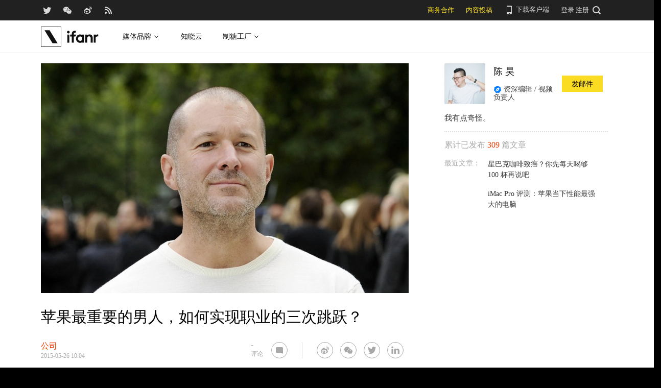

--- FILE ---
content_type: image/svg+xml
request_url: https://images.ifanr.cn/wp-content/themes/ifanr-5.0-pc/static/images/navbar-arrow-dark.svg
body_size: -393
content:
<svg xmlns="http://www.w3.org/2000/svg" viewBox="0 0 16 16" class="design-iconfont">
  <path fill="#121212" d="M7.14035088 8L10.3333333 11.25 9.59649123 12 5.66666667 8 9.59649123 4 10.3333333 4.75z" transform="rotate(-90 8 8)" fill-rule="nonzero"/>
</svg>
